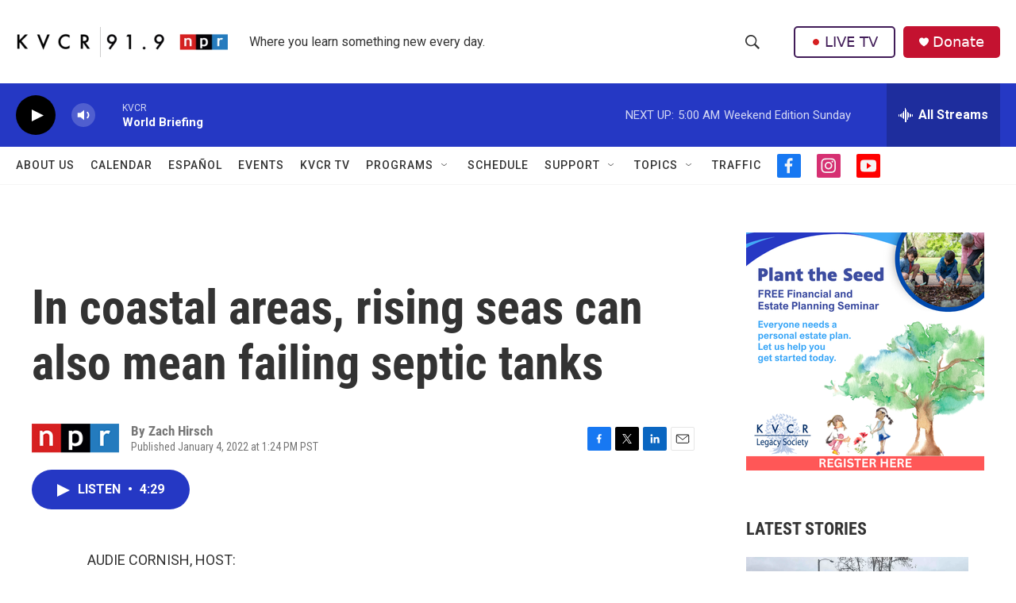

--- FILE ---
content_type: text/html; charset=utf-8
request_url: https://www.google.com/recaptcha/api2/aframe
body_size: 266
content:
<!DOCTYPE HTML><html><head><meta http-equiv="content-type" content="text/html; charset=UTF-8"></head><body><script nonce="aGOt6XOoz3rTL2FRdcM23g">/** Anti-fraud and anti-abuse applications only. See google.com/recaptcha */ try{var clients={'sodar':'https://pagead2.googlesyndication.com/pagead/sodar?'};window.addEventListener("message",function(a){try{if(a.source===window.parent){var b=JSON.parse(a.data);var c=clients[b['id']];if(c){var d=document.createElement('img');d.src=c+b['params']+'&rc='+(localStorage.getItem("rc::a")?sessionStorage.getItem("rc::b"):"");window.document.body.appendChild(d);sessionStorage.setItem("rc::e",parseInt(sessionStorage.getItem("rc::e")||0)+1);localStorage.setItem("rc::h",'1769344548227');}}}catch(b){}});window.parent.postMessage("_grecaptcha_ready", "*");}catch(b){}</script></body></html>